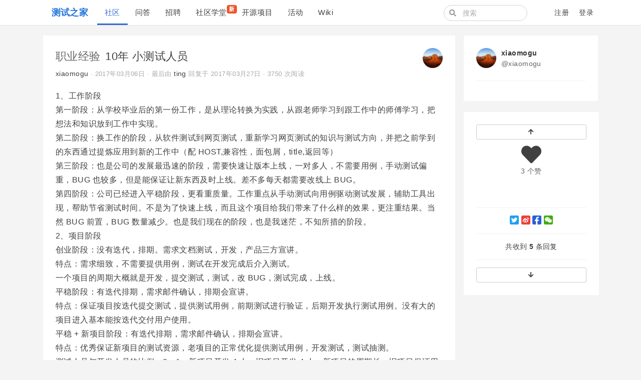

--- FILE ---
content_type: text/html; charset=utf-8
request_url: https://testerhome.com/topics/7810
body_size: 7984
content:
<!--
   _   _                      _                 _
  | | | |                    | |               | |
  | |_| | ___  _ __ ___   ___| | __ _ _ __   __| |
  |  _  |/ _ \| '_ ` _ \ / _ \ |/ _` | '_ \ / _` |
  | | | | (_) | | | | | |  __/ | (_| | | | | (_| |
  \_| |_/\___/|_| |_| |_|\___|_|\__,_|_| |_|\__,_|
  ------------------------------------------------
                          https://gethomeland.com

  - Ruby:  2.7.2-p137
  - Rails: 6.1.3.1
  - Homeland: 3.8.0.beta
-->
<!DOCTYPE html>
<html>
 <head>
    <meta charset='utf-8' />
    <meta name="viewport" content="width=device-width, initial-scale=1, maximum-scale=1, user-scalable=no" />
    <meta name="theme" content="auto">
    <title>10年 小测试人员 · 测试之家</title>
    <meta name="apple-mobile-web-app-capable" content="no">
    <link rel="shortcut icon" type="image/x-icon" href="/photo/favicon.png" />
    <meta content='True' name='HandheldFriendly' />
    <link rel="alternate" type="application/rss+xml" title="订阅最新帖" href="https://testerhome.com/topics/feed" />
    <link rel="stylesheet" media="screen" href="/packs/css/front-1063147a.css" data-turbolinks-track="reload" />
    <link rel="stylesheet" media="screen" href="/packs/css/tailwindcss_compile-bd54f1a0.css" data-turbolinks-track="reload" />
    
    
    <meta name="action-cable-url" content="/cable" />
    <meta name="csrf-param" content="authenticity_token" />
<meta name="csrf-token" content="Anziq5wmrXh8qp3pf7Var6ZGBEiG1QT1h9ruQwvdsLxrQGMk79p3VaeZ4p+d2l7Te4ptSG1yuqAw5pX5wwd/Gw==" />
    <script>
var _hmt = _hmt || [];
(function() {
  var hm = document.createElement("script");
  hm.src = "https://hm.baidu.com/hm.js?2c94babfa1f440b1bbbd2dac38628bec";
  var s = document.getElementsByTagName("script")[0]; 
  s.parentNode.insertBefore(hm, s);
})();
</script>

<meta name="baidu_union_verify" content="8c54e7e8a79c88c922a6d9b41349466f">
    <script src="/packs/js/vendors-a910b79346e780ce8450.chunk.js" data-turbolinks-track="reload"></script>
<script src="/packs/js/application-18b47cade2506b27bf82.js" data-turbolinks-track="reload"></script>
    
  </head>
  <body class="page-topics" data-controller-name="topics">
<body class="page-topics" data-controller-name="topics">
    <div class="header navbar navbar-expand-md">
      <div class="container">
        <div class="navbar-header" data-turbolinks-permanent>
          <a href="/" class="navbar-brand"><b>测试之家</b></a>
        </div>
        <button class="navbar-toggler" type="button" data-toggle="collapse" data-target="#main-navbar">
          <span class="navbar-toggler-icon"><i class="fa fa-bars"></i></span>
        </button>
        <div id="main-navbar"  class="collapse navbar-collapse">
                <div class="navbar-topic-title">
        <a href="#" class="topic-title pull-left" title="10年 小测试人员" data-type="top">
          <h1><span class="node">职业经验</span> <span class="title">10年 小测试人员</span></h1>
        </a>
      </div>

          <ul id="main-nav-menu" class="navbar-nav d-flex">
  <li class="nav-item"><a class="nav-link active" href="/topics">社区</a></li><li class="nav-item"><a class="nav-link" href="/questions">问答</a></li><li class="nav-item"><a class="nav-link" href="/jobs">招聘</a></li><li class="nav-item"><a class="nav-link" href="/training_courses">社区学堂<span class="new-tag badge badge-danger">新</span></a></li><li class="nav-item"><a class="nav-link" href="/opensource_projects">开源项目</a></li><li class="nav-item"><a class="nav-link" href="/events">活动</a></li><li class="nav-item"><a class="nav-link" href="/wiki">Wiki</a></li>
  
</ul>

        </div>
        <div class="ml-auto d-flex navbar-right">
          <form class="mr-2 navbar-form d-none d-lg-flex form-search active" action="/search" method="GET">
            <i class="fa btn-search fa-search"></i>
            <input type="text" name="q" class="form-control" value="" placeholder="搜索"></input>
        </form>
        <ul class="nav navbar-nav user-bar align-items-center justify-content-end">

    <li class="nav-item"><a class="nav-link" href="/account/sign_up">注册</a></li>

    <li class="nav-item"><a class="nav-link" href="/account/sign_in">登录</a></li>
</ul>



      </div>
    </div>
  </div>

  

  <div id="main" class="container main-container">
    
    
    

<div class="row">
  <div class="col-lg-9">
    <div class="topic-detail card">
      <div class="card-header media clearfix">
  <div class="media-body">
    <h1 class="media-heading">
      <a class="node" href="/topics/node12">职业经验</a>
      <span class="title">
        10年 小测试人员
      </span>
      
    </h1>
    <div class="info">
      <a data-author="true" class="user-name" data-name="xiaomogu" href="/xiaomogu">xiaomogu</a>
      <span class="hidden-mobile">
      </span>
       ·
      <abbr class="timeago" title="2017-03-06T16:11:01+08:00">2017年03月06日</abbr>
      <span class="hidden-mobile">
         ·
        最后由 <a class="user-name" data-name="ting" href="/xatm092">ting</a> 回复于 <abbr class="timeago" title="2017-03-27T13:31:52+08:00">2017年03月27日</abbr>
      </span>
       ·
      3750 次阅读
    </div>
  </div>

  <div class="avatar media-right">
    <a title="xiaomogu (xiaomogu)" href="/xiaomogu"><img class="media-object avatar-48" src="/uploads/user/avatar/15612/7086a9.jpg!md" /></a>
  </div>
</div>

      <div class="card-body markdown markdown-toc">
        

        <p>1、工作阶段<br>
第一阶段：从学校毕业后的第一份工作，是从理论转换为实践，从跟老师学习到跟工作中的师傅学习，把想法和知识放到工作中实现。<br>
第二阶段：换工作的阶段，从软件测试到网页测试，重新学习网页测试的知识与测试方向，并把之前学到的东西通过提炼应用到新的工作中（配 HOST,兼容性，面包屑，title,返回等）<br>
第三阶段：也是公司的发展最迅速的阶段，需要快速让版本上线，一对多人，不需要用例，手动测试偏重，BUG 也较多，但是能保证让新东西及时上线。差不多每天都需要改线上 BUG。<br>
第四阶段：公司已经进入平稳阶段，更看重质量。工作重点从手动测试向用例驱动测试发展，辅助工具出现，帮助节省测试时间。不是为了快速上线，而且这个项目给我们带来了什么样的效果，更注重结果。当然 BUG 前置，BUG 数量减少。也是我们现在的阶段，也是我迷茫，不知所措的阶段。<br>
2、项目阶段<br>
创业阶段：没有迭代，排期。需求文档测试，开发，产品三方宣讲。<br>
特点：需求细致，不需要提供用例，测试在开发完成后介入测试。<br>
一个项目的周期大概就是开发，提交测试，测试，改 BUG，测试完成，上线。<br>
平稳阶段：有迭代排期，需求邮件确认，排期会宣讲。<br>
特点：保证项目按迭代提交测试，提供测试用例，前期测试进行验证，后期开发执行测试用例。没有大的项目进入基本能按迭代交付用户使用。<br>
平稳 + 新项目阶段：有迭代排期，需求邮件确认，排期会宣讲。<br>
特点：优秀保证新项目的测试资源，老项目的正常优化提供测试用例，开发测试，测试抽测。<br>
测试人员与开发人员的比例：8：1，新项目开发 4 人，旧项目开发 4 人。新项目的周期长，旧项目保证用例及时提交开发，新项目不按迭代走，旧项目按迭代排期<br>
3、工作中的学习阶段<br>
功能测试：功能测试一直持续到今天，唯一担心的，按现在公司的发展思路，怕手动测试慢慢给放下了。<br>
性能测试：公司创业阶段用的多一些。工具：loadrunner：页面与接口的性能测试，录制，回放，检查点，集合点，场景设置，分析响应时间，CPU 等。工具：SQL Server Profiler：主要是刷新性能差的页面，监控页面中的 SQL，CPU,Reads,是否加 with（nolock）等。<br>
安全测试：公司创业阶段用的多一些。工具：AppScan：配置后自动跑，会自动生成报告。<br>
UI 自动化测试：公司创业阶段用的多一些。语言：C#。专门有一个新来的测试技术手把手的教我们，留作业强制学习的。当时项目忙，加班学习。后来不用了，因为页面样式变化频繁，脚本维护成本过高，投入大于产出。<br>
接口自动化测试：两个阶段，第一个是测试技术开发的接口平台，一个是现在用的 python 脚本编写，当然我们都是用现成的框架。接口平台简单，把接口录入，加检查点，保证接口是通的就行。python 要实现的是逻辑测试，把手动需要测试的测试点全部用脚本实现。python 还在学习中。弊端：脚本中实现的主要是业务逻辑，我们还比较看重页面样式，交互，兼容性，需要开发给出详细的接口文档。<br>
用例驱动开发：现在公司的工作模式，重点是提供用例，对用例的要求比较高，由开发执行用例，测试人员抽测，提交测试后的 BUG 明显减少。写用例的时间占了每周的一半时间，还有一部分时间是接口自动化的脚本。目标：用例可以不用执行，接口自动化脚本和项目同步完成。<br>
4、总结<br>
这几年不管是性能还是自动化都不如功能测试做的多。功能测试是自己的，性能和自动化是向别人学习的并且会的也只是皮毛。<br>
我一直不太相信的就是自动化，总觉得不管是哪种测试方法都应该是一步到位的。<br>
手动测试：样试，兼容，逻辑全部能覆盖到。<br>
UI 自动化，只能跑跑样式，简单的逻辑，兼容性不能跑。<br>
接口自动化，只能测试业务逻辑，样式，兼容，页面上某个提示内容等都不能覆盖到。<br>
以上只是我个人能力不足的情况下的个人感受。</p>
        
      </div>



      <div class="clearfix card-footer">
        <div class="opts">
    <a title="赞" data-count="3" data-state="deactive" data-type="Topic" data-id="7810" class="likeable deactive" href="#"><i class='fa fa-heart'></i> <span>3 个赞</span></a>
    
    


  <span class="pull-right opts">

    <a target="_blank" title="微信排版" href="/topics/7810/show_wechat"><i class='fab fa-weixin'></i></a>
  </span>
</div>

      </div>
    </div>
    

      <!--先显示最佳回复-->

      <div id="replies" class="card" data-last-floor="5">
        <div class="total card-header hide-ios">
  <span class="total-info">
    共收到 <b>5</b> 条回复
  </span>
  <span class="pull-right">
    <a data-toggle="tooltip" data-original-title="按创建时间排序" class="btn btn-default btn-sm " href="?order_by=created_at&#replies">时间</a>
    <a data-toggle="tooltip" data-original-title="按回复点赞数量排序" class="btn btn-default btn-sm " href="?order_by=like&#replies" >点赞</a>
  </span>

</div>

        <div class="items card-body">
              
    <div class="reply" data-id="69392" id="reply1">
      <div id="reply-69392" data-floor="1">


          <div class="avatar"><a title="yiyusixing (夜兔君)" href="/yiyusixing"><img class="media-object avatar-48" src="/uploads/user/avatar/5491.jpg!md" /></a></div>
          <div class="infos">
            <div class="info">
              <span class="name">
                <a class="user-name" data-name="夜兔君" href="/yiyusixing">夜兔君</a>
              </span>
              <span class="sub-info">
                <span class='floor'>#1</span> ·
                <a class="time" href="#reply-69392"><abbr class="timeago" title="2017-03-07T15:32:32+08:00">2017年03月07日</abbr></a>


              </span>
              <span class="opts pull-right">
                  <span class="hideable">


                    <a data-id="69392" data-login="yiyusixing" title="回复此楼" class="btn-reply fa fa-reply" href="#"></a>
                  </span>
                  <a title="赞" data-count="0" data-state="deactive" data-type="Reply" data-id="69392" class="likeable deactive" href="#"><i class='fa fa-heart'></i> <span></span></a>
              </span>
            </div>
            
            <div class="markdown">
              <p>前排沙发支持，并想咨询一下楼主在用 python 的什么接口测试框架？</p>
            </div>
          </div>
      </div>
    </div>


    
    <div class="reply" data-id="69395" id="reply2">
      <div id="reply-69395" data-floor="2">


          <div class="avatar"><a title="Lihuazhang (恒温)" href="/Lihuazhang"><img class="media-object avatar-48" src="/uploads/user/avatar/110.jpg!md" /></a></div>
          <div class="infos">
            <div class="info">
              <span class="name">
                <a class="user-name" data-name="恒温" href="/Lihuazhang">恒温</a>
              </span>
              <span class="sub-info">
                <span class='floor'>#2</span> ·
                <a class="time" href="#reply-69395"><abbr class="timeago" title="2017-03-07T15:36:41+08:00">2017年03月07日</abbr></a>


              </span>
              <span class="opts pull-right">
                  <span class="hideable">


                    <a data-id="69395" data-login="Lihuazhang" title="回复此楼" class="btn-reply fa fa-reply" href="#"></a>
                  </span>
                  <a title="赞" data-count="0" data-state="deactive" data-type="Reply" data-id="69395" class="likeable deactive" href="#"><i class='fa fa-heart'></i> <span></span></a>
              </span>
            </div>
            
            <div class="markdown">
              <p>如果能排个版就更好了</p>
            </div>
          </div>
      </div>
    </div>


    
    <div class="reply" data-id="69400" id="reply3">
      <div id="reply-69400" data-floor="3">


          <div class="avatar"><a title="yangchengtest (magicyang)" href="/yangchengtest"><img class="media-object avatar-48" src="/uploads/user/avatar/1706.jpg!md" /></a></div>
          <div class="infos">
            <div class="info">
              <span class="name">
                <a class="user-name" data-name="magicyang" href="/yangchengtest">magicyang</a>
              </span>
              <span class="sub-info">
                <span class='floor'>#3</span> ·
                <a class="time" href="#reply-69400"><abbr class="timeago" title="2017-03-07T15:45:30+08:00">2017年03月07日</abbr></a>


              </span>
              <span class="opts pull-right">
                  <span class="hideable">


                    <a data-id="69400" data-login="yangchengtest" title="回复此楼" class="btn-reply fa fa-reply" href="#"></a>
                  </span>
                  <a title="赞" data-count="0" data-state="deactive" data-type="Reply" data-id="69400" class="likeable deactive" href="#"><i class='fa fa-heart'></i> <span></span></a>
              </span>
            </div>
            
            <div class="markdown">
              <p>有空学下 MARKDOWN 吧，基础的很简单~<br>
回想第 10 年的时候，进公司就做的项目终于不需要人维护了，老大这才放我换项目。<br>
一气之下，转移动测试，转开发，就像在昨天一样。。。 </p>
            </div>
          </div>
      </div>
    </div>


    
    <div class="reply" data-id="69476" id="reply4">
      <div id="reply-69476" data-floor="4">


          <div class="avatar"><a title="chenhengjie123 (陈恒捷)" href="/chenhengjie123"><img class="media-object avatar-48" src="/uploads/user/avatar/605.jpg!md" /></a></div>
          <div class="infos">
            <div class="info">
              <span class="name">
                <a class="user-name" data-name="陈恒捷" href="/chenhengjie123">陈恒捷</a>
              </span>
              <span class="sub-info">
                <span class='floor'>#4</span> ·
                <a class="time" href="#reply-69476"><abbr class="timeago" title="2017-03-07T21:13:57+08:00">2017年03月07日</abbr></a>


              </span>
              <span class="opts pull-right">
                  <span class="hideable">


                    <a data-id="69476" data-login="chenhengjie123" title="回复此楼" class="btn-reply fa fa-reply" href="#"></a>
                  </span>
                  <a title="赞" data-count="0" data-state="deactive" data-type="Reply" data-id="69476" class="likeable deactive" href="#"><i class='fa fa-heart'></i> <span></span></a>
              </span>
            </div>
            
            <div class="markdown">
              <p>手动测试不能抛弃，但也不能忽略自动化测试减少了不少手动测试的工作量。</p>

<p>一步到位，无论是手动测试还是自动化测试都很难做到吧。</p>
            </div>
          </div>
      </div>
    </div>


    
    <div class="reply" data-id="72088" id="reply5">
      <div id="reply-72088" data-floor="5">


          <div class="avatar"><a title="xatm092 (ting)" href="/xatm092"><img class="media-object avatar-48" src="/uploads/user/avatar/15560/2c8322.jpeg!md" /></a></div>
          <div class="infos">
            <div class="info">
              <span class="name">
                <a class="user-name" data-name="ting" href="/xatm092">ting</a>
              </span>
              <span class="sub-info">
                <span class='floor'>#5</span> ·
                <a class="time" href="#reply-72088"><abbr class="timeago" title="2017-03-27T13:31:52+08:00">2017年03月27日</abbr></a>


              </span>
              <span class="opts pull-right">
                  <span class="hideable">


                    <a data-id="72088" data-login="xatm092" title="回复此楼" class="btn-reply fa fa-reply" href="#"></a>
                  </span>
                  <a title="赞" data-count="0" data-state="deactive" data-type="Reply" data-id="72088" class="likeable deactive" href="#"><i class='fa fa-heart'></i> <span></span></a>
              </span>
            </div>
            
            <div class="markdown">
              <p>没办法的，自动化测试的弊端大家都知道，就像是皇帝的新衣。不推自动化怎么来钱？</p>
            </div>
          </div>
      </div>
    </div>



        </div>
      </div>
      <div class="card">
        <div class="card-body">
          <div id="reply" class="form box">
  <div style="padding:20px;" data-turbolinks-action="replace">
    需要 <a class="btn btn-primary" href="/account/sign_in">登录</a> 后方可回复, 如果你还没有账号请点击这里 <a class="btn btn-danger" href="/account/sign_up">注册</a>。
  </div>
</div>

        </div>
      </div>
  </div>

    <div class="sidebar hidden-mobile col-lg-3">
      <div class="card">
<div class="card-body">
  <div class="user-profile-card">
  <div class="media">
    <div class="avatar-box">
      <a title="xiaomogu (xiaomogu)" href="/xiaomogu"><img class="media-object avatar-48" src="/uploads/user/avatar/15612/7086a9.jpg!md" /></a>
    </div>

    <div class="media-meta">
      <a class="name-box" href="/xiaomogu">
        <div class="fullname">
          xiaomogu
        </div>
        <div class="login">
          @xiaomogu
        </div>
</a>    </div>
  </div>
  <hr />
    <div class="item buttons flex aic">
      
    </div>
</div>

</div>
</div>

<div id="topic-sidebar" data-spy="affix" data-offset-bottom="65">
  <div class="card">
    <div class="card-body">
    <a href="#" class="btn btn-block btn-sm btn-move-page" data-type="top"><i class="fa fa-arrow-up"></i></a>
      <div class="buttons">
        <div class="group likes opts">
          <a title="赞" data-count="3" data-state="deactive" data-type="Topic" data-id="7810" class="likeable deactive" href="#"><i class='fa fa-heart'></i> <span>3 个赞</span></a>
        </div>
        <div class="group">
          <div class="btn-group" role="group">
            
            
          </div>
        </div>
      </div>
      <hr />
      <div class="group">
        <div class='social-share-button' data-title='10年 小测试人员' data-img=''
data-url='' data-desc='' data-via=''>
<a rel="nofollow " data-site="twitter" class="ssb-icon ssb-twitter" onclick="return SocialShareButton.share(this);" title="分享到 Twitter" href="#"></a>
<a rel="nofollow " data-site="weibo" class="ssb-icon ssb-weibo" onclick="return SocialShareButton.share(this);" title="分享到 新浪微博" href="#"></a>
<a rel="nofollow " data-site="facebook" class="ssb-icon ssb-facebook" onclick="return SocialShareButton.share(this);" title="分享到 Facebook" href="#"></a>
<a rel="nofollow " data-site="wechat" class="ssb-icon ssb-wechat" onclick="return SocialShareButton.share(this);" title="分享到 微信" data-wechat-footer="打开微信，点击底部的 “发现”，&lt;br/&gt; 使用 “扫一扫” 即可将网页分享至朋友圈。" href="#"></a>
</div>
      </div>
      <hr />
      <div class="reply-buttons">
        <div class="total">
          共收到 <b>5</b> 条回复
        </div>
        
      </div>
       <hr />
      <a href="#" class="btn btn-block btn-sm btn-move-page" data-type="bottom"><i class="fa fa-arrow-down"></i></a>
    </div>
  </div>
  <div class="notify-updated">
    <a class="update" href="#"><i class="fa fa-bell-o"></i> <b>有新回复！</b>点击这里立即载入</a>
  </div>
</div>

    </div>
</div>

  </div>

  <footer class="footer" id="footer" data-turbolinks-permanent>
    <div class="container">
      <div class="row">
  <div class="col-sm-9">
    <div class="media">

      <div class="media-left">
        <img src="https://testerhome.com/uploads/photo/2016/274e7ebc8ad0db0b7e718fceea3628a9.png!large" style="width:48px;">
      </div>

      <div class="media-body ml-2">

        <div class="links" style="color:black;">
          <a href="https://testerhome.com/wiki/about">关于</a> /
          <a href="https://testerhome.com/users">活跃用户</a> /
          <a href="https://www.bagevent.com/event/7689076?bag_track=sqznpt"  target="_blank">中国移动互联网测试技术大会</a> /
          <a href="/topics/node13">反馈</a> /
          <a href="https://github.com/testerhome">Github</a> /
          <a href="https://testerhome.com//api-doc/">API</a> /
          <a href="/wiki/spreadtesterhome">帮助推广</a>

        </div>
        <div class="copyright" style="font-size:14px; color:#9CA4A9;margin-top:0px;margin-bottom:5px">
          TesterHome社区，测试之家，由众多测试工程师组织和维护的技术社区，致力于帮助新人成长，提高测试地位，推进质量发展。Inspired by RubyChina
        </div>
        <div class="links"  data-no-turbolink="">
          <span style="font-size:14px; color:#666;">友情链接</span><span style="margin-left:5px">
            <a style="" href="http://wetest.qq.com/?utm_source=testerhome&utm_content=friendslinks" target="_blank">WeTest腾讯质量开放平台</a> /
            <a style="" href="http://www.infoq.com/cn" target="_blank">InfoQ</a> /
            <a style="" href="https://juejin.cn/" target="_blank">掘金</a> /
            <a style="" href="https://segmentfault.com/" target="_blank">SegmentFault</a> /
            <a style="" href="https://www.testwo.com/" target="_blank">测试窝</a> /
            <a style="" href="http://tieba.baidu.com/f?ie=utf-8&kw=%E8%BD%AF%E4%BB%B6%E6%B5%8B%E8%AF%95&fr=search" target="_blank">百度测试吧</a> /
            <a style="" href="http://www.itdks.com/" target="_blank">IT大咖说</a>
          </span>
        </div>
        <div class="links" style="margin-top:0px" data-no-turbolink="">
          <a href="?locale=zh-CN" rel="nofollow">简体中文</a> / <a href="?locale=zh-TW" rel="nofollow">正體中文</a> / <a href="?locale=en" rel="nofollow">English</a>
        </div>




      </div>
    </div>
  </div>

  <div class="col-sm-3 friends">
    <a href="https://www.biggeryun.com/?f=60067a65600b4"
       target="_blank" rel="twipsy" style="display:inline-block;margin-right:5px;" data-original-title="本站服务器由比格云赞助"><img src="https://testerhome.com/uploads/photo/2021/685b27cf-3507-44e2-90bf-f3fe5175edd5.jpg" style="height:50px"></a>

    <a href="http://www.sendcloud.net/"
       target="_blank" rel="twipsy" style="display:inline-block;margin-right:5px;" data-original-title="邮件服务由 SendCloud 赞助"><img src="https://testerhome.com/uploads/photo/2017/0f9fb5db-2472-4430-9f7e-6c051f28c3c9.png" style="height:28px"></a>
  </div>
</div>
<hr />
<div class="row"  style="text-align:center"  >


          <span style="font-size:14px; color:#666;"> ©testerhome.com 测试之家</span>
          <a href="https://beian.miit.gov.cn/"  target="_blank">&nbsp;&nbsp;渝ICP备2022001292号</a><br />

&nbsp;&nbsp;<img src="/uploads/photo/2024/332408c8-92a7-4591-9335-3efa595a6b2d.png" width="16" height="16">渝公网安备 50022202000435号

<span style="font-size:14px; color:#666;"> &nbsp;&nbsp; 版权所有 © 重庆年云聚力信息技术有限公司</span>
</div>
    </div>
  </footer>

  <script type="text/javascript" data-turbolinks-eval="false">
    App.root_url = "https://testerhome.com/";
    App.asset_url = "";
    App.twemoji_url = "https://twemoji.ruby-china.com/2";
    App.locale = "zh-CN";
  </script>
    <script type="text/javascript">
    Topics.topic_id = 7810;
    $(document).ready(function(){

      $.post("/topics/7810/read");
    })
  </script>

  <script>
    ga('create', '', 'auto');
    ga('require', 'displayfeatures');
    ga('send', 'pageview');
  </script>
  <div class="zoom-overlay"></div>
</body>
</html>
